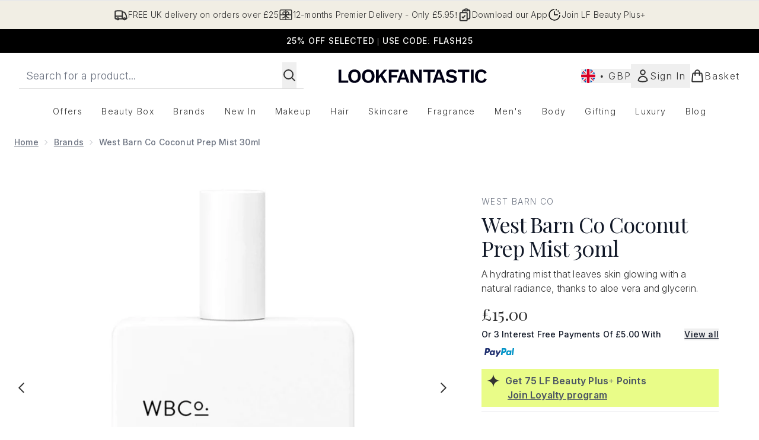

--- FILE ---
content_type: text/html
request_url: https://www.lookfantastic.com/fragments/productGalleryFragment?masterSku=12967030
body_size: -2585
content:
<figure class="carouselImages min-w-full"> <picture> <source srcset="https://www.lookfantastic.com/images?url=https://static.thcdn.com/productimg/original/12967030-1274935271540098.jpg&format=webp&auto=avif&width=472&height=472&fit=cover 1x, https://www.lookfantastic.com/images?url=https://static.thcdn.com/productimg/original/12967030-1274935271540098.jpg&format=webp&auto=avif&width=472&height=472&fit=cover&dpr=2 2x" media="(max-width: 430px)"><source srcset="https://www.lookfantastic.com/images?url=https://static.thcdn.com/productimg/original/12967030-1274935271540098.jpg&format=webp&auto=avif&width=700&height=700&fit=cover 1x, https://www.lookfantastic.com/images?url=https://static.thcdn.com/productimg/original/12967030-1274935271540098.jpg&format=webp&auto=avif&width=700&height=700&fit=cover&dpr=2 2x" media="(max-width: 640px)"><source srcset="https://www.lookfantastic.com/images?url=https://static.thcdn.com/productimg/original/12967030-1274935271540098.jpg&format=webp&auto=avif&width=800&height=800&fit=cover 1x, https://www.lookfantastic.com/images?url=https://static.thcdn.com/productimg/original/12967030-1274935271540098.jpg&format=webp&auto=avif&width=800&height=800&fit=cover&dpr=2 2x" media="(max-width: 768px)"><source srcset="https://www.lookfantastic.com/images?url=https://static.thcdn.com/productimg/original/12967030-1274935271540098.jpg&format=webp&auto=avif&width=650&height=650&fit=cover 1x, https://www.lookfantastic.com/images?url=https://static.thcdn.com/productimg/original/12967030-1274935271540098.jpg&format=webp&auto=avif&width=650&height=650&fit=cover&dpr=2 2x" media="(max-width: 1024px)"><source srcset="https://www.lookfantastic.com/images?url=https://static.thcdn.com/productimg/original/12967030-1274935271540098.jpg&format=webp&auto=avif&width=820&height=820&fit=cover 1x, https://www.lookfantastic.com/images?url=https://static.thcdn.com/productimg/original/12967030-1274935271540098.jpg&format=webp&auto=avif&width=820&height=820&fit=cover&dpr=2 2x" media="(max-width: 1366px)">  <img src="https://www.lookfantastic.com/images?url=https://static.thcdn.com/productimg/original/12967030-1274935271540098.jpg&format=webp&auto=avif&width=1200&height=1200&fit=cover" srcset="https://www.lookfantastic.com/images?url=https://static.thcdn.com/productimg/original/12967030-1274935271540098.jpg&format=webp&auto=avif&width=1200&height=1200&fit=cover 1x, https://www.lookfantastic.com/images?url=https://static.thcdn.com/productimg/original/12967030-1274935271540098.jpg&format=webp&auto=avif&width=1200&height=1200&fit=cover&dpr=2 2x" alt="West Barn Co Coconut Prep Mist 30ml Image 2" loading="eager" width="1200" height="1200" class="snap-center h-full object-cover mx-auto" decoding="auto" fetchpriority="auto">  </picture>    </figure><figure class="carouselImages min-w-full"> <picture> <source srcset="https://www.lookfantastic.com/images?url=https://static.thcdn.com/productimg/original/12967030-1234867925380506.jpg&format=webp&auto=avif&width=472&height=472&fit=cover 1x, https://www.lookfantastic.com/images?url=https://static.thcdn.com/productimg/original/12967030-1234867925380506.jpg&format=webp&auto=avif&width=472&height=472&fit=cover&dpr=2 2x" media="(max-width: 430px)"><source srcset="https://www.lookfantastic.com/images?url=https://static.thcdn.com/productimg/original/12967030-1234867925380506.jpg&format=webp&auto=avif&width=700&height=700&fit=cover 1x, https://www.lookfantastic.com/images?url=https://static.thcdn.com/productimg/original/12967030-1234867925380506.jpg&format=webp&auto=avif&width=700&height=700&fit=cover&dpr=2 2x" media="(max-width: 640px)"><source srcset="https://www.lookfantastic.com/images?url=https://static.thcdn.com/productimg/original/12967030-1234867925380506.jpg&format=webp&auto=avif&width=800&height=800&fit=cover 1x, https://www.lookfantastic.com/images?url=https://static.thcdn.com/productimg/original/12967030-1234867925380506.jpg&format=webp&auto=avif&width=800&height=800&fit=cover&dpr=2 2x" media="(max-width: 768px)"><source srcset="https://www.lookfantastic.com/images?url=https://static.thcdn.com/productimg/original/12967030-1234867925380506.jpg&format=webp&auto=avif&width=650&height=650&fit=cover 1x, https://www.lookfantastic.com/images?url=https://static.thcdn.com/productimg/original/12967030-1234867925380506.jpg&format=webp&auto=avif&width=650&height=650&fit=cover&dpr=2 2x" media="(max-width: 1024px)"><source srcset="https://www.lookfantastic.com/images?url=https://static.thcdn.com/productimg/original/12967030-1234867925380506.jpg&format=webp&auto=avif&width=820&height=820&fit=cover 1x, https://www.lookfantastic.com/images?url=https://static.thcdn.com/productimg/original/12967030-1234867925380506.jpg&format=webp&auto=avif&width=820&height=820&fit=cover&dpr=2 2x" media="(max-width: 1366px)">  <img src="https://www.lookfantastic.com/images?url=https://static.thcdn.com/productimg/original/12967030-1234867925380506.jpg&format=webp&auto=avif&width=1200&height=1200&fit=cover" srcset="https://www.lookfantastic.com/images?url=https://static.thcdn.com/productimg/original/12967030-1234867925380506.jpg&format=webp&auto=avif&width=1200&height=1200&fit=cover 1x, https://www.lookfantastic.com/images?url=https://static.thcdn.com/productimg/original/12967030-1234867925380506.jpg&format=webp&auto=avif&width=1200&height=1200&fit=cover&dpr=2 2x" alt="West Barn Co Coconut Prep Mist 30ml Image 3" loading="eager" width="1200" height="1200" class="snap-center h-full object-cover mx-auto" decoding="auto" fetchpriority="auto">  </picture>    </figure>

--- FILE ---
content_type: text/html
request_url: https://www.lookfantastic.com/fragments/productThumbnailFragment?masterSku=12967030
body_size: -2733
content:
<li class="mr-6"><button class="product-thumbnail" aria-label="Open image  2 (West Barn Co Coconut Prep Mist 30ml)"><figure class="pointer-events-none thumbnail-image aspect-square"> <picture>   <img src="https://www.lookfantastic.com/images?url=https://static.thcdn.com/productimg/original/12967030-1274935271540098.jpg&format=webp&auto=avif&width=100&height=100&fit=cover" alt="West Barn Co Coconut Prep Mist 30ml Image 2" loading="lazy" width="100" height="100" class="max-w-none cursor-pointer  object-cover mx-auto" decoding="auto" fetchpriority="low">  </picture>    </figure></button></li><li class="mr-6"><button class="product-thumbnail" aria-label="Open image  3 (West Barn Co Coconut Prep Mist 30ml)"><figure class="pointer-events-none thumbnail-image aspect-square"> <picture>   <img src="https://www.lookfantastic.com/images?url=https://static.thcdn.com/productimg/original/12967030-1234867925380506.jpg&format=webp&auto=avif&width=100&height=100&fit=cover" alt="West Barn Co Coconut Prep Mist 30ml Image 3" loading="lazy" width="100" height="100" class="max-w-none cursor-pointer  object-cover mx-auto" decoding="auto" fetchpriority="low">  </picture>    </figure></button></li>